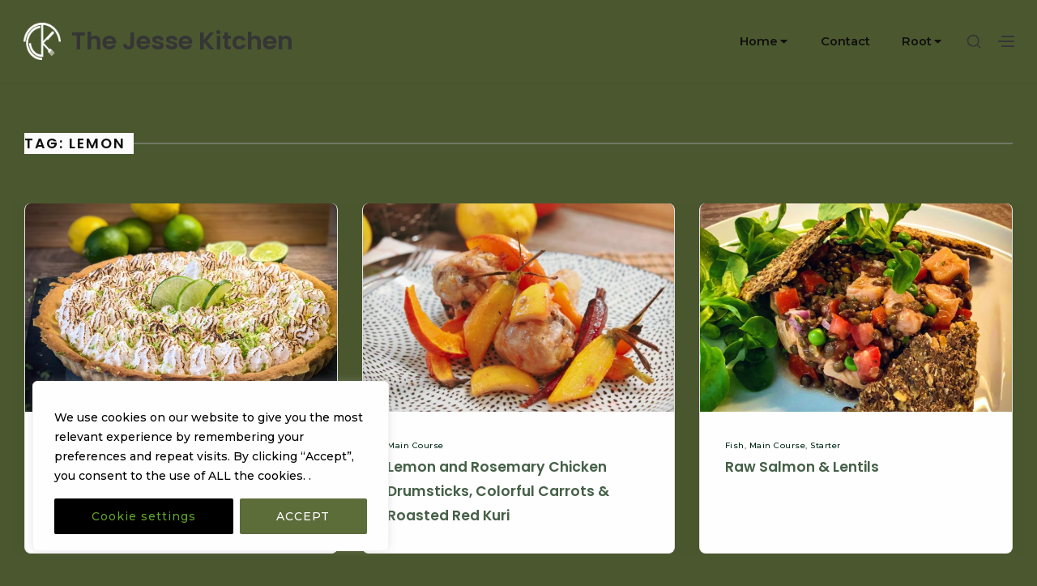

--- FILE ---
content_type: text/css
request_url: https://recipes.thejessekitchen.com/wp-content/uploads/so-css/so-css-bayleaf.css?ver=1700736380
body_size: 110
content:
.blog-title {
  color: #404040;
  text-align: left;
  visibility: visible;
  opacity: 0.6;
}

#main article {
		background-color: #4b582f;
}

.pagination .page-numbers {
  color: #c2c2c2;
}

.index-view .entry-header .meta-categories {
  color: #3c5e3c;
  font-size: 10px;
}

a:hover {
  color: #616161;
}

.index-view .entry-main-content {
  color: #000000;
}

.index-view .entry-header-title {
  color: #466148;
}





p {
  color: #ffffff;
}